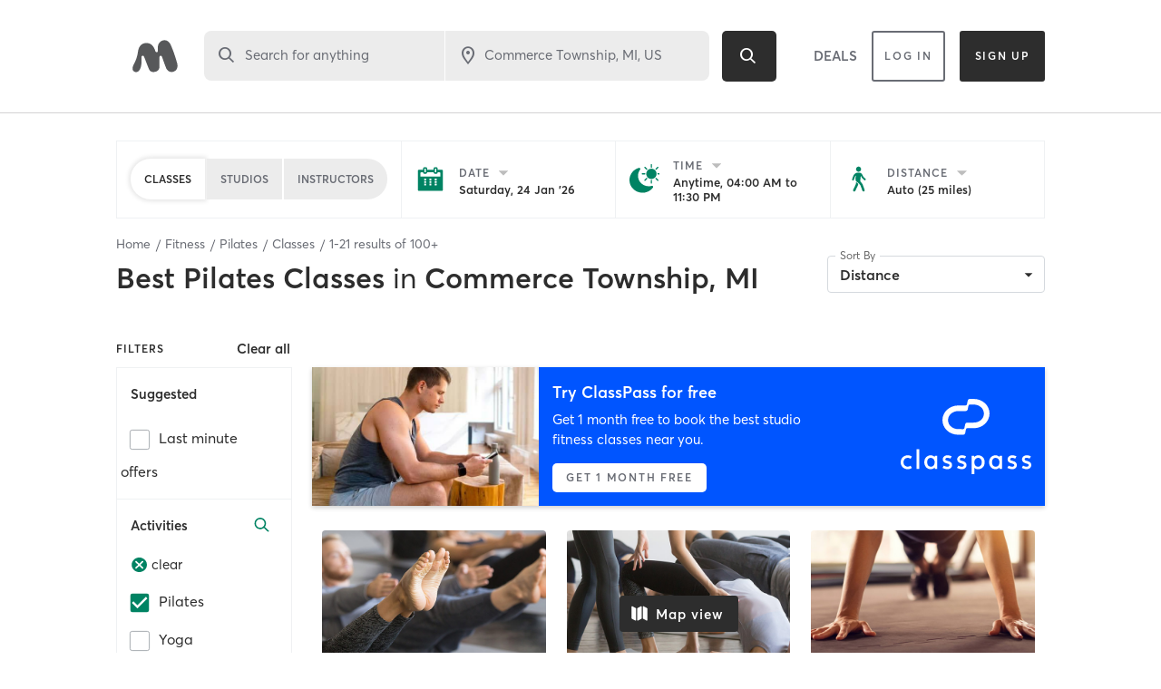

--- FILE ---
content_type: text/html; charset=utf-8
request_url: https://www.google.com/recaptcha/api2/anchor?ar=1&k=6Le95awUAAAAAIXSP9TcpPEng7Y6GdSkt7n46bAR&co=aHR0cHM6Ly93d3cubWluZGJvZHlvbmxpbmUuY29tOjQ0Mw..&hl=en&type=image&v=N67nZn4AqZkNcbeMu4prBgzg&theme=light&size=invisible&badge=bottomright&anchor-ms=20000&execute-ms=30000&cb=qaq9wmbo4i1f
body_size: 49739
content:
<!DOCTYPE HTML><html dir="ltr" lang="en"><head><meta http-equiv="Content-Type" content="text/html; charset=UTF-8">
<meta http-equiv="X-UA-Compatible" content="IE=edge">
<title>reCAPTCHA</title>
<style type="text/css">
/* cyrillic-ext */
@font-face {
  font-family: 'Roboto';
  font-style: normal;
  font-weight: 400;
  font-stretch: 100%;
  src: url(//fonts.gstatic.com/s/roboto/v48/KFO7CnqEu92Fr1ME7kSn66aGLdTylUAMa3GUBHMdazTgWw.woff2) format('woff2');
  unicode-range: U+0460-052F, U+1C80-1C8A, U+20B4, U+2DE0-2DFF, U+A640-A69F, U+FE2E-FE2F;
}
/* cyrillic */
@font-face {
  font-family: 'Roboto';
  font-style: normal;
  font-weight: 400;
  font-stretch: 100%;
  src: url(//fonts.gstatic.com/s/roboto/v48/KFO7CnqEu92Fr1ME7kSn66aGLdTylUAMa3iUBHMdazTgWw.woff2) format('woff2');
  unicode-range: U+0301, U+0400-045F, U+0490-0491, U+04B0-04B1, U+2116;
}
/* greek-ext */
@font-face {
  font-family: 'Roboto';
  font-style: normal;
  font-weight: 400;
  font-stretch: 100%;
  src: url(//fonts.gstatic.com/s/roboto/v48/KFO7CnqEu92Fr1ME7kSn66aGLdTylUAMa3CUBHMdazTgWw.woff2) format('woff2');
  unicode-range: U+1F00-1FFF;
}
/* greek */
@font-face {
  font-family: 'Roboto';
  font-style: normal;
  font-weight: 400;
  font-stretch: 100%;
  src: url(//fonts.gstatic.com/s/roboto/v48/KFO7CnqEu92Fr1ME7kSn66aGLdTylUAMa3-UBHMdazTgWw.woff2) format('woff2');
  unicode-range: U+0370-0377, U+037A-037F, U+0384-038A, U+038C, U+038E-03A1, U+03A3-03FF;
}
/* math */
@font-face {
  font-family: 'Roboto';
  font-style: normal;
  font-weight: 400;
  font-stretch: 100%;
  src: url(//fonts.gstatic.com/s/roboto/v48/KFO7CnqEu92Fr1ME7kSn66aGLdTylUAMawCUBHMdazTgWw.woff2) format('woff2');
  unicode-range: U+0302-0303, U+0305, U+0307-0308, U+0310, U+0312, U+0315, U+031A, U+0326-0327, U+032C, U+032F-0330, U+0332-0333, U+0338, U+033A, U+0346, U+034D, U+0391-03A1, U+03A3-03A9, U+03B1-03C9, U+03D1, U+03D5-03D6, U+03F0-03F1, U+03F4-03F5, U+2016-2017, U+2034-2038, U+203C, U+2040, U+2043, U+2047, U+2050, U+2057, U+205F, U+2070-2071, U+2074-208E, U+2090-209C, U+20D0-20DC, U+20E1, U+20E5-20EF, U+2100-2112, U+2114-2115, U+2117-2121, U+2123-214F, U+2190, U+2192, U+2194-21AE, U+21B0-21E5, U+21F1-21F2, U+21F4-2211, U+2213-2214, U+2216-22FF, U+2308-230B, U+2310, U+2319, U+231C-2321, U+2336-237A, U+237C, U+2395, U+239B-23B7, U+23D0, U+23DC-23E1, U+2474-2475, U+25AF, U+25B3, U+25B7, U+25BD, U+25C1, U+25CA, U+25CC, U+25FB, U+266D-266F, U+27C0-27FF, U+2900-2AFF, U+2B0E-2B11, U+2B30-2B4C, U+2BFE, U+3030, U+FF5B, U+FF5D, U+1D400-1D7FF, U+1EE00-1EEFF;
}
/* symbols */
@font-face {
  font-family: 'Roboto';
  font-style: normal;
  font-weight: 400;
  font-stretch: 100%;
  src: url(//fonts.gstatic.com/s/roboto/v48/KFO7CnqEu92Fr1ME7kSn66aGLdTylUAMaxKUBHMdazTgWw.woff2) format('woff2');
  unicode-range: U+0001-000C, U+000E-001F, U+007F-009F, U+20DD-20E0, U+20E2-20E4, U+2150-218F, U+2190, U+2192, U+2194-2199, U+21AF, U+21E6-21F0, U+21F3, U+2218-2219, U+2299, U+22C4-22C6, U+2300-243F, U+2440-244A, U+2460-24FF, U+25A0-27BF, U+2800-28FF, U+2921-2922, U+2981, U+29BF, U+29EB, U+2B00-2BFF, U+4DC0-4DFF, U+FFF9-FFFB, U+10140-1018E, U+10190-1019C, U+101A0, U+101D0-101FD, U+102E0-102FB, U+10E60-10E7E, U+1D2C0-1D2D3, U+1D2E0-1D37F, U+1F000-1F0FF, U+1F100-1F1AD, U+1F1E6-1F1FF, U+1F30D-1F30F, U+1F315, U+1F31C, U+1F31E, U+1F320-1F32C, U+1F336, U+1F378, U+1F37D, U+1F382, U+1F393-1F39F, U+1F3A7-1F3A8, U+1F3AC-1F3AF, U+1F3C2, U+1F3C4-1F3C6, U+1F3CA-1F3CE, U+1F3D4-1F3E0, U+1F3ED, U+1F3F1-1F3F3, U+1F3F5-1F3F7, U+1F408, U+1F415, U+1F41F, U+1F426, U+1F43F, U+1F441-1F442, U+1F444, U+1F446-1F449, U+1F44C-1F44E, U+1F453, U+1F46A, U+1F47D, U+1F4A3, U+1F4B0, U+1F4B3, U+1F4B9, U+1F4BB, U+1F4BF, U+1F4C8-1F4CB, U+1F4D6, U+1F4DA, U+1F4DF, U+1F4E3-1F4E6, U+1F4EA-1F4ED, U+1F4F7, U+1F4F9-1F4FB, U+1F4FD-1F4FE, U+1F503, U+1F507-1F50B, U+1F50D, U+1F512-1F513, U+1F53E-1F54A, U+1F54F-1F5FA, U+1F610, U+1F650-1F67F, U+1F687, U+1F68D, U+1F691, U+1F694, U+1F698, U+1F6AD, U+1F6B2, U+1F6B9-1F6BA, U+1F6BC, U+1F6C6-1F6CF, U+1F6D3-1F6D7, U+1F6E0-1F6EA, U+1F6F0-1F6F3, U+1F6F7-1F6FC, U+1F700-1F7FF, U+1F800-1F80B, U+1F810-1F847, U+1F850-1F859, U+1F860-1F887, U+1F890-1F8AD, U+1F8B0-1F8BB, U+1F8C0-1F8C1, U+1F900-1F90B, U+1F93B, U+1F946, U+1F984, U+1F996, U+1F9E9, U+1FA00-1FA6F, U+1FA70-1FA7C, U+1FA80-1FA89, U+1FA8F-1FAC6, U+1FACE-1FADC, U+1FADF-1FAE9, U+1FAF0-1FAF8, U+1FB00-1FBFF;
}
/* vietnamese */
@font-face {
  font-family: 'Roboto';
  font-style: normal;
  font-weight: 400;
  font-stretch: 100%;
  src: url(//fonts.gstatic.com/s/roboto/v48/KFO7CnqEu92Fr1ME7kSn66aGLdTylUAMa3OUBHMdazTgWw.woff2) format('woff2');
  unicode-range: U+0102-0103, U+0110-0111, U+0128-0129, U+0168-0169, U+01A0-01A1, U+01AF-01B0, U+0300-0301, U+0303-0304, U+0308-0309, U+0323, U+0329, U+1EA0-1EF9, U+20AB;
}
/* latin-ext */
@font-face {
  font-family: 'Roboto';
  font-style: normal;
  font-weight: 400;
  font-stretch: 100%;
  src: url(//fonts.gstatic.com/s/roboto/v48/KFO7CnqEu92Fr1ME7kSn66aGLdTylUAMa3KUBHMdazTgWw.woff2) format('woff2');
  unicode-range: U+0100-02BA, U+02BD-02C5, U+02C7-02CC, U+02CE-02D7, U+02DD-02FF, U+0304, U+0308, U+0329, U+1D00-1DBF, U+1E00-1E9F, U+1EF2-1EFF, U+2020, U+20A0-20AB, U+20AD-20C0, U+2113, U+2C60-2C7F, U+A720-A7FF;
}
/* latin */
@font-face {
  font-family: 'Roboto';
  font-style: normal;
  font-weight: 400;
  font-stretch: 100%;
  src: url(//fonts.gstatic.com/s/roboto/v48/KFO7CnqEu92Fr1ME7kSn66aGLdTylUAMa3yUBHMdazQ.woff2) format('woff2');
  unicode-range: U+0000-00FF, U+0131, U+0152-0153, U+02BB-02BC, U+02C6, U+02DA, U+02DC, U+0304, U+0308, U+0329, U+2000-206F, U+20AC, U+2122, U+2191, U+2193, U+2212, U+2215, U+FEFF, U+FFFD;
}
/* cyrillic-ext */
@font-face {
  font-family: 'Roboto';
  font-style: normal;
  font-weight: 500;
  font-stretch: 100%;
  src: url(//fonts.gstatic.com/s/roboto/v48/KFO7CnqEu92Fr1ME7kSn66aGLdTylUAMa3GUBHMdazTgWw.woff2) format('woff2');
  unicode-range: U+0460-052F, U+1C80-1C8A, U+20B4, U+2DE0-2DFF, U+A640-A69F, U+FE2E-FE2F;
}
/* cyrillic */
@font-face {
  font-family: 'Roboto';
  font-style: normal;
  font-weight: 500;
  font-stretch: 100%;
  src: url(//fonts.gstatic.com/s/roboto/v48/KFO7CnqEu92Fr1ME7kSn66aGLdTylUAMa3iUBHMdazTgWw.woff2) format('woff2');
  unicode-range: U+0301, U+0400-045F, U+0490-0491, U+04B0-04B1, U+2116;
}
/* greek-ext */
@font-face {
  font-family: 'Roboto';
  font-style: normal;
  font-weight: 500;
  font-stretch: 100%;
  src: url(//fonts.gstatic.com/s/roboto/v48/KFO7CnqEu92Fr1ME7kSn66aGLdTylUAMa3CUBHMdazTgWw.woff2) format('woff2');
  unicode-range: U+1F00-1FFF;
}
/* greek */
@font-face {
  font-family: 'Roboto';
  font-style: normal;
  font-weight: 500;
  font-stretch: 100%;
  src: url(//fonts.gstatic.com/s/roboto/v48/KFO7CnqEu92Fr1ME7kSn66aGLdTylUAMa3-UBHMdazTgWw.woff2) format('woff2');
  unicode-range: U+0370-0377, U+037A-037F, U+0384-038A, U+038C, U+038E-03A1, U+03A3-03FF;
}
/* math */
@font-face {
  font-family: 'Roboto';
  font-style: normal;
  font-weight: 500;
  font-stretch: 100%;
  src: url(//fonts.gstatic.com/s/roboto/v48/KFO7CnqEu92Fr1ME7kSn66aGLdTylUAMawCUBHMdazTgWw.woff2) format('woff2');
  unicode-range: U+0302-0303, U+0305, U+0307-0308, U+0310, U+0312, U+0315, U+031A, U+0326-0327, U+032C, U+032F-0330, U+0332-0333, U+0338, U+033A, U+0346, U+034D, U+0391-03A1, U+03A3-03A9, U+03B1-03C9, U+03D1, U+03D5-03D6, U+03F0-03F1, U+03F4-03F5, U+2016-2017, U+2034-2038, U+203C, U+2040, U+2043, U+2047, U+2050, U+2057, U+205F, U+2070-2071, U+2074-208E, U+2090-209C, U+20D0-20DC, U+20E1, U+20E5-20EF, U+2100-2112, U+2114-2115, U+2117-2121, U+2123-214F, U+2190, U+2192, U+2194-21AE, U+21B0-21E5, U+21F1-21F2, U+21F4-2211, U+2213-2214, U+2216-22FF, U+2308-230B, U+2310, U+2319, U+231C-2321, U+2336-237A, U+237C, U+2395, U+239B-23B7, U+23D0, U+23DC-23E1, U+2474-2475, U+25AF, U+25B3, U+25B7, U+25BD, U+25C1, U+25CA, U+25CC, U+25FB, U+266D-266F, U+27C0-27FF, U+2900-2AFF, U+2B0E-2B11, U+2B30-2B4C, U+2BFE, U+3030, U+FF5B, U+FF5D, U+1D400-1D7FF, U+1EE00-1EEFF;
}
/* symbols */
@font-face {
  font-family: 'Roboto';
  font-style: normal;
  font-weight: 500;
  font-stretch: 100%;
  src: url(//fonts.gstatic.com/s/roboto/v48/KFO7CnqEu92Fr1ME7kSn66aGLdTylUAMaxKUBHMdazTgWw.woff2) format('woff2');
  unicode-range: U+0001-000C, U+000E-001F, U+007F-009F, U+20DD-20E0, U+20E2-20E4, U+2150-218F, U+2190, U+2192, U+2194-2199, U+21AF, U+21E6-21F0, U+21F3, U+2218-2219, U+2299, U+22C4-22C6, U+2300-243F, U+2440-244A, U+2460-24FF, U+25A0-27BF, U+2800-28FF, U+2921-2922, U+2981, U+29BF, U+29EB, U+2B00-2BFF, U+4DC0-4DFF, U+FFF9-FFFB, U+10140-1018E, U+10190-1019C, U+101A0, U+101D0-101FD, U+102E0-102FB, U+10E60-10E7E, U+1D2C0-1D2D3, U+1D2E0-1D37F, U+1F000-1F0FF, U+1F100-1F1AD, U+1F1E6-1F1FF, U+1F30D-1F30F, U+1F315, U+1F31C, U+1F31E, U+1F320-1F32C, U+1F336, U+1F378, U+1F37D, U+1F382, U+1F393-1F39F, U+1F3A7-1F3A8, U+1F3AC-1F3AF, U+1F3C2, U+1F3C4-1F3C6, U+1F3CA-1F3CE, U+1F3D4-1F3E0, U+1F3ED, U+1F3F1-1F3F3, U+1F3F5-1F3F7, U+1F408, U+1F415, U+1F41F, U+1F426, U+1F43F, U+1F441-1F442, U+1F444, U+1F446-1F449, U+1F44C-1F44E, U+1F453, U+1F46A, U+1F47D, U+1F4A3, U+1F4B0, U+1F4B3, U+1F4B9, U+1F4BB, U+1F4BF, U+1F4C8-1F4CB, U+1F4D6, U+1F4DA, U+1F4DF, U+1F4E3-1F4E6, U+1F4EA-1F4ED, U+1F4F7, U+1F4F9-1F4FB, U+1F4FD-1F4FE, U+1F503, U+1F507-1F50B, U+1F50D, U+1F512-1F513, U+1F53E-1F54A, U+1F54F-1F5FA, U+1F610, U+1F650-1F67F, U+1F687, U+1F68D, U+1F691, U+1F694, U+1F698, U+1F6AD, U+1F6B2, U+1F6B9-1F6BA, U+1F6BC, U+1F6C6-1F6CF, U+1F6D3-1F6D7, U+1F6E0-1F6EA, U+1F6F0-1F6F3, U+1F6F7-1F6FC, U+1F700-1F7FF, U+1F800-1F80B, U+1F810-1F847, U+1F850-1F859, U+1F860-1F887, U+1F890-1F8AD, U+1F8B0-1F8BB, U+1F8C0-1F8C1, U+1F900-1F90B, U+1F93B, U+1F946, U+1F984, U+1F996, U+1F9E9, U+1FA00-1FA6F, U+1FA70-1FA7C, U+1FA80-1FA89, U+1FA8F-1FAC6, U+1FACE-1FADC, U+1FADF-1FAE9, U+1FAF0-1FAF8, U+1FB00-1FBFF;
}
/* vietnamese */
@font-face {
  font-family: 'Roboto';
  font-style: normal;
  font-weight: 500;
  font-stretch: 100%;
  src: url(//fonts.gstatic.com/s/roboto/v48/KFO7CnqEu92Fr1ME7kSn66aGLdTylUAMa3OUBHMdazTgWw.woff2) format('woff2');
  unicode-range: U+0102-0103, U+0110-0111, U+0128-0129, U+0168-0169, U+01A0-01A1, U+01AF-01B0, U+0300-0301, U+0303-0304, U+0308-0309, U+0323, U+0329, U+1EA0-1EF9, U+20AB;
}
/* latin-ext */
@font-face {
  font-family: 'Roboto';
  font-style: normal;
  font-weight: 500;
  font-stretch: 100%;
  src: url(//fonts.gstatic.com/s/roboto/v48/KFO7CnqEu92Fr1ME7kSn66aGLdTylUAMa3KUBHMdazTgWw.woff2) format('woff2');
  unicode-range: U+0100-02BA, U+02BD-02C5, U+02C7-02CC, U+02CE-02D7, U+02DD-02FF, U+0304, U+0308, U+0329, U+1D00-1DBF, U+1E00-1E9F, U+1EF2-1EFF, U+2020, U+20A0-20AB, U+20AD-20C0, U+2113, U+2C60-2C7F, U+A720-A7FF;
}
/* latin */
@font-face {
  font-family: 'Roboto';
  font-style: normal;
  font-weight: 500;
  font-stretch: 100%;
  src: url(//fonts.gstatic.com/s/roboto/v48/KFO7CnqEu92Fr1ME7kSn66aGLdTylUAMa3yUBHMdazQ.woff2) format('woff2');
  unicode-range: U+0000-00FF, U+0131, U+0152-0153, U+02BB-02BC, U+02C6, U+02DA, U+02DC, U+0304, U+0308, U+0329, U+2000-206F, U+20AC, U+2122, U+2191, U+2193, U+2212, U+2215, U+FEFF, U+FFFD;
}
/* cyrillic-ext */
@font-face {
  font-family: 'Roboto';
  font-style: normal;
  font-weight: 900;
  font-stretch: 100%;
  src: url(//fonts.gstatic.com/s/roboto/v48/KFO7CnqEu92Fr1ME7kSn66aGLdTylUAMa3GUBHMdazTgWw.woff2) format('woff2');
  unicode-range: U+0460-052F, U+1C80-1C8A, U+20B4, U+2DE0-2DFF, U+A640-A69F, U+FE2E-FE2F;
}
/* cyrillic */
@font-face {
  font-family: 'Roboto';
  font-style: normal;
  font-weight: 900;
  font-stretch: 100%;
  src: url(//fonts.gstatic.com/s/roboto/v48/KFO7CnqEu92Fr1ME7kSn66aGLdTylUAMa3iUBHMdazTgWw.woff2) format('woff2');
  unicode-range: U+0301, U+0400-045F, U+0490-0491, U+04B0-04B1, U+2116;
}
/* greek-ext */
@font-face {
  font-family: 'Roboto';
  font-style: normal;
  font-weight: 900;
  font-stretch: 100%;
  src: url(//fonts.gstatic.com/s/roboto/v48/KFO7CnqEu92Fr1ME7kSn66aGLdTylUAMa3CUBHMdazTgWw.woff2) format('woff2');
  unicode-range: U+1F00-1FFF;
}
/* greek */
@font-face {
  font-family: 'Roboto';
  font-style: normal;
  font-weight: 900;
  font-stretch: 100%;
  src: url(//fonts.gstatic.com/s/roboto/v48/KFO7CnqEu92Fr1ME7kSn66aGLdTylUAMa3-UBHMdazTgWw.woff2) format('woff2');
  unicode-range: U+0370-0377, U+037A-037F, U+0384-038A, U+038C, U+038E-03A1, U+03A3-03FF;
}
/* math */
@font-face {
  font-family: 'Roboto';
  font-style: normal;
  font-weight: 900;
  font-stretch: 100%;
  src: url(//fonts.gstatic.com/s/roboto/v48/KFO7CnqEu92Fr1ME7kSn66aGLdTylUAMawCUBHMdazTgWw.woff2) format('woff2');
  unicode-range: U+0302-0303, U+0305, U+0307-0308, U+0310, U+0312, U+0315, U+031A, U+0326-0327, U+032C, U+032F-0330, U+0332-0333, U+0338, U+033A, U+0346, U+034D, U+0391-03A1, U+03A3-03A9, U+03B1-03C9, U+03D1, U+03D5-03D6, U+03F0-03F1, U+03F4-03F5, U+2016-2017, U+2034-2038, U+203C, U+2040, U+2043, U+2047, U+2050, U+2057, U+205F, U+2070-2071, U+2074-208E, U+2090-209C, U+20D0-20DC, U+20E1, U+20E5-20EF, U+2100-2112, U+2114-2115, U+2117-2121, U+2123-214F, U+2190, U+2192, U+2194-21AE, U+21B0-21E5, U+21F1-21F2, U+21F4-2211, U+2213-2214, U+2216-22FF, U+2308-230B, U+2310, U+2319, U+231C-2321, U+2336-237A, U+237C, U+2395, U+239B-23B7, U+23D0, U+23DC-23E1, U+2474-2475, U+25AF, U+25B3, U+25B7, U+25BD, U+25C1, U+25CA, U+25CC, U+25FB, U+266D-266F, U+27C0-27FF, U+2900-2AFF, U+2B0E-2B11, U+2B30-2B4C, U+2BFE, U+3030, U+FF5B, U+FF5D, U+1D400-1D7FF, U+1EE00-1EEFF;
}
/* symbols */
@font-face {
  font-family: 'Roboto';
  font-style: normal;
  font-weight: 900;
  font-stretch: 100%;
  src: url(//fonts.gstatic.com/s/roboto/v48/KFO7CnqEu92Fr1ME7kSn66aGLdTylUAMaxKUBHMdazTgWw.woff2) format('woff2');
  unicode-range: U+0001-000C, U+000E-001F, U+007F-009F, U+20DD-20E0, U+20E2-20E4, U+2150-218F, U+2190, U+2192, U+2194-2199, U+21AF, U+21E6-21F0, U+21F3, U+2218-2219, U+2299, U+22C4-22C6, U+2300-243F, U+2440-244A, U+2460-24FF, U+25A0-27BF, U+2800-28FF, U+2921-2922, U+2981, U+29BF, U+29EB, U+2B00-2BFF, U+4DC0-4DFF, U+FFF9-FFFB, U+10140-1018E, U+10190-1019C, U+101A0, U+101D0-101FD, U+102E0-102FB, U+10E60-10E7E, U+1D2C0-1D2D3, U+1D2E0-1D37F, U+1F000-1F0FF, U+1F100-1F1AD, U+1F1E6-1F1FF, U+1F30D-1F30F, U+1F315, U+1F31C, U+1F31E, U+1F320-1F32C, U+1F336, U+1F378, U+1F37D, U+1F382, U+1F393-1F39F, U+1F3A7-1F3A8, U+1F3AC-1F3AF, U+1F3C2, U+1F3C4-1F3C6, U+1F3CA-1F3CE, U+1F3D4-1F3E0, U+1F3ED, U+1F3F1-1F3F3, U+1F3F5-1F3F7, U+1F408, U+1F415, U+1F41F, U+1F426, U+1F43F, U+1F441-1F442, U+1F444, U+1F446-1F449, U+1F44C-1F44E, U+1F453, U+1F46A, U+1F47D, U+1F4A3, U+1F4B0, U+1F4B3, U+1F4B9, U+1F4BB, U+1F4BF, U+1F4C8-1F4CB, U+1F4D6, U+1F4DA, U+1F4DF, U+1F4E3-1F4E6, U+1F4EA-1F4ED, U+1F4F7, U+1F4F9-1F4FB, U+1F4FD-1F4FE, U+1F503, U+1F507-1F50B, U+1F50D, U+1F512-1F513, U+1F53E-1F54A, U+1F54F-1F5FA, U+1F610, U+1F650-1F67F, U+1F687, U+1F68D, U+1F691, U+1F694, U+1F698, U+1F6AD, U+1F6B2, U+1F6B9-1F6BA, U+1F6BC, U+1F6C6-1F6CF, U+1F6D3-1F6D7, U+1F6E0-1F6EA, U+1F6F0-1F6F3, U+1F6F7-1F6FC, U+1F700-1F7FF, U+1F800-1F80B, U+1F810-1F847, U+1F850-1F859, U+1F860-1F887, U+1F890-1F8AD, U+1F8B0-1F8BB, U+1F8C0-1F8C1, U+1F900-1F90B, U+1F93B, U+1F946, U+1F984, U+1F996, U+1F9E9, U+1FA00-1FA6F, U+1FA70-1FA7C, U+1FA80-1FA89, U+1FA8F-1FAC6, U+1FACE-1FADC, U+1FADF-1FAE9, U+1FAF0-1FAF8, U+1FB00-1FBFF;
}
/* vietnamese */
@font-face {
  font-family: 'Roboto';
  font-style: normal;
  font-weight: 900;
  font-stretch: 100%;
  src: url(//fonts.gstatic.com/s/roboto/v48/KFO7CnqEu92Fr1ME7kSn66aGLdTylUAMa3OUBHMdazTgWw.woff2) format('woff2');
  unicode-range: U+0102-0103, U+0110-0111, U+0128-0129, U+0168-0169, U+01A0-01A1, U+01AF-01B0, U+0300-0301, U+0303-0304, U+0308-0309, U+0323, U+0329, U+1EA0-1EF9, U+20AB;
}
/* latin-ext */
@font-face {
  font-family: 'Roboto';
  font-style: normal;
  font-weight: 900;
  font-stretch: 100%;
  src: url(//fonts.gstatic.com/s/roboto/v48/KFO7CnqEu92Fr1ME7kSn66aGLdTylUAMa3KUBHMdazTgWw.woff2) format('woff2');
  unicode-range: U+0100-02BA, U+02BD-02C5, U+02C7-02CC, U+02CE-02D7, U+02DD-02FF, U+0304, U+0308, U+0329, U+1D00-1DBF, U+1E00-1E9F, U+1EF2-1EFF, U+2020, U+20A0-20AB, U+20AD-20C0, U+2113, U+2C60-2C7F, U+A720-A7FF;
}
/* latin */
@font-face {
  font-family: 'Roboto';
  font-style: normal;
  font-weight: 900;
  font-stretch: 100%;
  src: url(//fonts.gstatic.com/s/roboto/v48/KFO7CnqEu92Fr1ME7kSn66aGLdTylUAMa3yUBHMdazQ.woff2) format('woff2');
  unicode-range: U+0000-00FF, U+0131, U+0152-0153, U+02BB-02BC, U+02C6, U+02DA, U+02DC, U+0304, U+0308, U+0329, U+2000-206F, U+20AC, U+2122, U+2191, U+2193, U+2212, U+2215, U+FEFF, U+FFFD;
}

</style>
<link rel="stylesheet" type="text/css" href="https://www.gstatic.com/recaptcha/releases/N67nZn4AqZkNcbeMu4prBgzg/styles__ltr.css">
<script nonce="2ya0QfNEH1M_xJ9OCSHQsw" type="text/javascript">window['__recaptcha_api'] = 'https://www.google.com/recaptcha/api2/';</script>
<script type="text/javascript" src="https://www.gstatic.com/recaptcha/releases/N67nZn4AqZkNcbeMu4prBgzg/recaptcha__en.js" nonce="2ya0QfNEH1M_xJ9OCSHQsw">
      
    </script></head>
<body><div id="rc-anchor-alert" class="rc-anchor-alert"></div>
<input type="hidden" id="recaptcha-token" value="[base64]">
<script type="text/javascript" nonce="2ya0QfNEH1M_xJ9OCSHQsw">
      recaptcha.anchor.Main.init("[\x22ainput\x22,[\x22bgdata\x22,\x22\x22,\[base64]/[base64]/[base64]/[base64]/[base64]/UltsKytdPUU6KEU8MjA0OD9SW2wrK109RT4+NnwxOTI6KChFJjY0NTEyKT09NTUyOTYmJk0rMTxjLmxlbmd0aCYmKGMuY2hhckNvZGVBdChNKzEpJjY0NTEyKT09NTYzMjA/[base64]/[base64]/[base64]/[base64]/[base64]/[base64]/[base64]\x22,\[base64]\\u003d\x22,\x22b04sasKhwqrDiXHDiwQxw4nCun/Dg8OnSsKZwrN5wonDjcKBwrocwo7CisKyw7R0w4hmwqvDhsOAw4/CrgbDhxrCusOCbTTCncKpFMOgworCvEjDgcK1w6ZNf8Kow4UJA8OLZcK7woYwPcKQw6PDt8OKRDjCklvDoVYSwpEQW1hgNRTDvUfCo8O4PxtRw4EfwoNrw7vDrcKqw4kKJcKGw6p5woYZwqnCsSHDpW3CvMKKw5HDr1/Ci8OUwo7CqwvCmMOzR8K1Cx7ClQfCn0fDpMO3KkRLwqvDt8Oqw6Z9RhNOwoXDn2fDkMKNUSTCtMO4w4TCpsKUwoXCgMK7wrsvwo/CvEvCpjPCvVDDk8KwKBrDqMKJGsO+f8OEC1lYw7bCjU3DkycRw4zCtsOowoVfAMKIPyBUOMKsw5UWwpPChsOZEMKzYRpfwpvDq23Dj1QoJADDqMOYwp5uw55Mwr/CpV3CqcOpacOMwr4oCcOTHMKkw5jDq3EzNcO3U0zCrh/DtT8TUsOyw6bDvWEyeMKjwrFQJsO/eAjCsMKgFsK3QMOfBTjCrsOzFcO8FUckeGTDoMKSP8KWwq5nE2ZQw5sdVsKtw7HDtcOmEMKTwrZTSkHDskbCo29NJsKaL8ONw4XDiA/DtsKEK8OeGHfCmcONGU0qXCDCihLClMOww6XDlhLDh0xcw4JqcSEjElBITcKrwqHDiyvCkjXDj8OIw7c4wothwo4OWcKPccOmw5VbHTE2WE7DtGUxfsOawoFnwq/Co8ObVMKNwovCosOlwpPCnMOMGsKZwqRceMOZwo3CqMO+wqDDusOAw7UmB8K/cMOUw4TDtsKRw4lPwp/[base64]/CgMKFEBvCq3DDj8OBGGHCosKuajjCjsOyd3wiw4/CuEHDhcOOWMKlaw/CtMKyw4vDrsKVwo/DukQVe1JCTcKKLElZwrZJYsOIwqFxN3hBw7/CuREyDSB5w4vDkMOvFsODw7tWw5N9w6UhwrLDu2B5KTxvOjtREHfCqcOeRTMCBGjDvGDDrgvDnsObBXdQNGwpe8KXwo3DgkZdCw4sw4LCncOwIsO5w4QgcsOrA0gNN3bCosK+BD3CoSdpdcK2w6fCk8KdAMKeCcOxPx3DosOiwonDhDHDjmR9RMKEwo/DrcOfw4Ntw5gOw6DCulHDmAhZGsOCwqfCqcKWIDJFaMK+w6xDwrTDtHbCi8K5QEwSw4oywpNiU8KObigMb8OsacO/w7PCkR10wr1qwpnDn2o8woI/w63Dq8KzZ8KBw5bDgDVsw5pLKT4Gw7vDucK3w5LDlMKDU3bDizzCuMKpXS0JGn7Dj8KxDMO/TzhCAigMCnPDnMObMGwML39eworDoA7DhsKNw7htw67CpXYMwoATwoFvRnfDmcOXO8OCwpfCsMK6W8OLfcOIbTBIMRFVOCgIwr7CnVDCvXMBHT/DnMKNMX3Dg8KFM0vDkCosZMKgZC7CnsKqworDv2YhJ8KqWcOGwqsuwoPCksOvWzkQwpbCmcONwqw2O3zCvMKGw6hhw7PCmsO/LsOGeDtWwqzCosKWw41DwrDCgXnDsD4vUcKMwoQxBlI7PsKNdcOVwpbDh8Kxw5XDksKFw5hCwqPCh8OTNsO6KsOkQhLCmsOfwqcewrQWwosTbyjClQzCgHtbPsOEOVjDpMKvOsKJYnzCtsOrJMOLYFHDm8OkXi7DlCDDocK/CsKXZgfDrMKuUlsOXFhXZ8OlEg8vw6J8dcKEw4p0wo3Cll44wpvCssKiw6bDssKUOcKIXDU8PwQkcB/CosOYDXNgOsOqXXLClsK+w4TCs1Idw6nCvMO1Ri9bw6MdGcK5ZcK3ax/CoMKywo4dD13DrMOpKMKww7hgwrTCgTDDpjjDrAkMw6YRwqrCj8O6wq8XLCrDs8OCwo3CpC92w6rDgMOPAsKEw5DDiRPDjMOgwq3Co8KkwqnDoMOewrbCl3rDnMOsw7hTaCYTwrPChMOPw6DDsTsnJxHCjWcGacOjKMOCw7DDmsKvwrFzwodMEcO0RC3CiA/CsELCo8KnY8Ouw5lHMcO7BsOGwp7CtMKgMsOPWsKOw5TDuUA6IMKFbz7ClGPDv2bDuXozw48hKU3Cu8Ksw5TDucKVDMOQB8Kka8KDPcKjEkQEw44fQxEFw53CocKSNgHDncO5VcO3wpp1wqIvA8KKwq/[base64]/[base64]/[base64]/[base64]/Ci8OqUzzDv8OFV240wppdwoAnwpbCiwnDqMO/[base64]/ChcOiw7J/woHDgMOlw4nDlHgpwrcGw6HDowbCmEnDgn7Cim7ClMOww5HDo8OSWVJnwrMpwoPCk0jCkMKEw6/Dkl94fVrDrsOAanJTJsKOOFg2wqrCuCTCq8K3SSjCvcKzdsOyw47CjcK4w6nDlMK/wrHCr0FMwr05LsKpw4orwrlQwqrChy3DjsO1WybCoMOvdHPDgsOEeE1/D8OQUsKWwojCrsOFwqvDnEw4f0rCv8KAwrF6w4jDi0XCpMKDw5TDucO9wp5nw5PDiMKvbSHDvC1YDR/DpAF/w5obFn/DpBPCgcK6a3vDlMKxwog/ARtGCcO8McKVw4/DscKpwqzDvG0+TgjCoMOkOMKnwqJFY3DCqcKYwqnDhTMadjzDnsOPfMKpwrDCj3Idwo8cw53CnMKwdcKvw4rDmE3DiiYFwqDCm01nwpDChsKBwrvChsOudMO2wpLCmRXClETCmDB5w4LDkCnCnsKUGCVYQMO4w4fDpSNmGT7DmsOuIcK7wq/DhArDucOJNMOiLUlnYcOXX8OTYgkWG8OhI8KQwoPCjsKJwqHDpxBgw4AEw7nCiMOyDsKpecK8C8OOB8OsVcKfw5PDmz7CrjbCsStFKMKNw4TChMOJwqTDucOiZ8ODwobDin0QAA/[base64]/[base64]/CxrCm8OVQl3Cl8ODwqXDv8Kyw5IobsKud8OlUcO7fGkHw5czTirCosKNw6Mow5oeQVRJwqDDsSLDgcODw4hbwq52b8OJEsKjwp9uw50rwqbDskrDlcK/NR5kwpLDkRfCh07Cvm7Dn17DkhvCvMOFwo1ycMORfSZFOcKscsKSOhJ5JArCoQbDhMO/w5jCugNUwpIKVyMtw4kSwrhXwq7Cgj3CmFddwoMtTXLDhMKuw4bChsKjAFVcUMKTN1Efwq9eR8KRZcOzXsOiwpBNw4PClcKtwotdw71TZcKPwozCnEHDqApIw7/CnMOAGcOmwrhIIW/[base64]/ZhfClR0kwql1VzIfwpXDsw7Ct1RxEFIAw4nDuh19wp5bwqJQw7BEA8K2w6DDrmPCrsO9w5/DssOLw5VwPMOXwpsDw5ICw5wLUcOwA8OUwr/[base64]/fyjCiEXDhAvDqEzDjwg9eTweasKaIDLCh2HCrHLDv8KWwoXDk8OYMMKDwpgdMsOgHMKKwpfDgEzDlxAFGsKiwqM8LCdNXk4fOcOhYk7CsMOWw5Y5w54Iwr1PIHDDoALCicO7w7DCn19Uw6HClVJ3w6nDjxnDrygrMh/DusKAw7bClcKYw7F5w7/DuzjCpcOLw5jCv0PCkjvCscK2DDV3RcOswpZZw7jDp31+wo5nwptGbsOPw5QfEgXCv8K0w7B+wo1BOMOHGcKVwpluwpQcw5BewrbCkRLDq8KRT2rDtipWw6LDh8OOw7N4KxjDpcKsw55fwq5Zaz/CvEx6w4fClm9fwpA8w5vCjiDDqsKsIRkIwp0BwokFb8Ohw5Rqw7bDocKdDRMrR0UBdhEOFG7Dr8OUPmRRw4rDjcO1wpLDjcO3wotqw6PCj8OKw7bDtcObN0t/[base64]/[base64]/Cv8K8wrbDihVDw57DgsKFwp7Do8OEBMKIJ2QOJsK1wrl4HAbCkHPCqnHDu8OKIlsEwrdJXx5nRcKfworCqcOqZE7Ci3NzRSRfNW/DhEs+MzvDlEjDnTxCN0zCm8Odwp7DtMKqw53CrVIWw7LCi8K0wpksM8KrQcKaw6Acw5Jcw6HDr8OTwoB2N1pBacK+fBs5w6BZwp9ZYAB0TR/Cum7Ch8K6wrpFFi4fwr3ChMOqw50Ow5DCmMOYwoEwXMOSA1DCkwpFdlfDhmzDmsOZwrhLwp50JQ9FwoDCkwZLSldXTMOMw4jCizrDncOUHMOZJEUueXLDm03CosOswqbCpW7CoMKZL8KDw7sCw47DssOYw5JfS8O4AsO7wrTCvDBqFhjDmH7CgX/Dg8KKJsOxLSI0w59wfw7Cq8KFAsKvw6ctw7k9w7Yewp/Do8KIwpDDnX06H0rDoMOsw4PDgsOXwqjDii99wpBWw4TCq3jCmsKDQsK/wp/DmcK5XsOoDWYzD8Oswr/[base64]/[base64]/[base64]/[base64]/CuHg+woAyO2V0dMOhQsOww57DsToKBcOZKEYLF15xTCwRw5rCjMKJw5tow6dzZjs8R8KLw4k2w6o4wp/DpCJjw7rDtGUbwoPDhwZ3KScOWjx6bBZAw50Jd8K2HMK0JUvCv1fDgMKEwqwOXDbCh1xtw6jDucOQwpzDk8ORw5nDu8Ojwqgiw7/CmWvChsK0UMKYwrJPw7kCw60LK8KEeE/CoE9Hw7jCh8K7bkHCvDB6wpI3GcO3w4fDiG3ChcKiYlnDhsKQXyPDiMKwMlbConnDhT0uT8KEwr98w43DknPCj8Kbw7zCp8OaRcOuw6hzwoXDqMKXwoBQw77DtcOwV8Odw6AodcOafThWw7XCusKJwoEpT0vDgmrDtHFHQnxZw7HCrcK/wpnCvsKuCMOTw7nCjBMLLsKTw6piwp7CvcOpFivCosOUw7bCoxFZwrTCvnRsw5woJ8K7w4QaB8OBbcKWB8O6GcOgw73DoCLCtcOVcm81MkbDgMOzQsKWCGA1RRUTw4xVwrFZdMOawp5iagwhJcO5acOtw5nDmwPCq8OLwpDCnT/[base64]/CpMKPBTXDoMO1w4QDMcOeXmJfw4pIKsOYbjA/VEUBwrE7ARtYScOVa8K2R8Ojwq/DusOsw6RIwpgrU8OJwo1kbngMwoDDsFU7GcOPVmkgwp/[base64]/ChVLDm8KcwppCZCzDo8K+ezAnwpnDgsKVwoLDnksSdcKmw7cNw6gCYMOAOsKPGsK/[base64]/Dk8Oja8OXPjd/VEPDpUzDksKRCiFwRzBQEVLCqDVxYVIUwobCqMKNOsKzJQsWwr7Dh3nDmVTCisOnw6/CtC8raMK1w68JTsKLGw3ChknDsMKBwrtNwq7DqWrCv8KoRFRewqPDiMO+UsOIGcOmw4PDqEzCtWVxUFnDvsOEwrvDosKYPXrDkcK7wo7Co1lDYUjDqcOBJsK+IWLDtsOXG8KSJ1/Dj8KcIsKtZQHDq8KRNsKZw5Bww6gcwp7CmcOxP8KQw5Y6w4lcSRLCrcOfP8KQw7PChcOYwph7w4LCjsOgfX0ZwoLDp8O5woxdw7HDlMKxw4UTwqzDr3jDoFNzNAV3wogcwr/Ct17CrRjDg09ha2smQsOIOMO0wrHChx/CrVDCs8O+TgYCesKLXXM8w4gKUlxawrBlwrfCp8KEw5jDqMOaUyx1w5LCl8OkwrNnEsK/NzfCh8OBw7oywqQEYhLDssO5HTx2biXDljTDilsKwoULwpgAYMOywo1/[base64]/wqdFKikXwpzDmsOnwrHCkjgzS0EpMSnCj8KGwqjCqsOewoRXw4QHw6/[base64]/GsOfIGTCmiHDmMKYwr/DtGM3Vlwgwo8Cwos0w7jDrFvCp8K+wpPDg14mUQdVwrtcCQUeWTfDmsO7McKvJ2dGMhzDjsKqFlfCoMKRWmbDisO+I8KzwqMuwqdAdjfCosKQwpfCsMOIw6nDjsOLw4DCvsOEwqrCtMOKSsOIVkrDqF/Cl8OCZcOSwqsleQRNUwHDpgkwVETCjxUCwrU4b3BvK8KfwrnDgMO+wpbCh1LDtWDCpFVwTsOtUsK+wpt8O3rDlF9fwptHwprCmmRMwp/CrnPDoUI8GhDDqxPCjDBWw7hyPsKrEcORJQHDnsKUw4PCncKPw7rDqsOsI8OoVMKCwrg9wqPDncK0wqQlwpLDlMKEBlfCozgxwq/DrVPCuXXDk8K5wo0vwqvCsmzDjgVEMMOlw7bChcKOBwHCnsO6wqgew47CuGzCrMOyScOewpPDtsKZwp0pPMOKLcOXw7rDlAPCqcOhwrrCp0/Dhmk6fsO9QcKVWsKxw54fwqzDvgooF8OowpnDulk8SsOJwovDq8KCHcKTw5nChsOnw6JxQltNwokFJMK5w4TDlDMbwpnDt3vCmDLDucKQw4M9ZcKcw4FXNDVnw4PDtl1hU2ENQcOUA8O/[base64]/EVjCk8OPeMK2QHEiScOAGX8Nw7Fuw6PCj8KGETzCilx/w4nDlMKXwqMpwr/[base64]/[base64]/CucOBwpJPQ8KTw4HDuVjDkRYmwpdww6R/wq7Cu3tpw4HDnybDssO5XHMsMGEyw7rCgW5pw5BZFg0sUgNfwq1jw5PCgB/[base64]/CmsOOw6pJMGZUfjjDocO8ND3Ci8KIw7XCiMKVw7IgLMKSWSJZVx/DvMKIwqxpDSDDo8KYwrEDYFlcwrkIOHzDjxHChkE+w5TDgGDDo8KwFMKhwo41w5snA2A4QzBhw6TDsAtUw4TCuBnCojRJSynCv8K2YRDCtsOwG8OOwpojw57ClElIwrYnw5xuw5TCk8OAXUHCisO/w7DDmBDDhcOZw47DlsKKUsKOw6XDgGAqKMOow7x+PGIew5nCmBnCqXQlUUXDl0vCuEgDO8KaHkI6woswwqhVwofCuUTDpxDCkMOTO3lPcsOUVjPDr38jFUsWwq/DmcOqJTVIVMKBa8KIw5gbw4LDr8OBw5xuMy8vDX9dNcOyScKdVcKYBzLDt3jDjmvCrXdRHD8Dw6FkFlTDtU06AsKgwoUrWMKCw6RJwoVqw7bCtMKXwr/DhX7DqxbCrRJfwrBqwqfDjcO9w5PCmB8jw77DqgrCuMObw7Vgw7jCk3TCmShLfWoMGyPCo8Knw6lIw6PDvVHCosOgwoBHwpHDlMKYZsOFE8OSSmfCsQx/w6HCpcKiw5LDjcOYAsKqLT0jw7RYJUDClMOewr1Gw6rDvlvDhGnCp8O3cMOCw7Uhw5oLXkbCqxzDnDdrLEDCiF/[base64]/wrLCgWnDkB3Cm8Orw7vDhH7DjHM2Ik0Vw6s6KMOtO8KNw6ZTw6IQwobDlMObw7sbw67DkUk9w589ecKEEBjDjTxew45Mwoh2YV3DhCk4wrI/P8OSw48pG8OFwoUPw4MIZ8KgQS0SeMOBR8K/YgJ3w7chZ2bDhsOSCsKtw4fCiwLDoD/CucOFw5HCm21tZsK5w5LCqcOPXcOzwq56wpjCqMOwR8KeaMOZw7PCkcOVBFZbwoAZJMKFMcKsw7HDvsOiOGVsDsKqMsOCw6Mow6nDkcOadcO/[base64]/DlsOgPMKmw70WI8K4AxPDgsKVw5/DkmfDiXvDrDsLwqfClxjDlcOJYcKLCDd4LErCt8KDwr1fw7Vhw5p1w5PDvMKJecKtacOfwpB9cD5BW8OnEmk3wqg1AU4Gw5sIwqJxbjY/DxhzwrnDozzDv3DCuMOawpA0wprCnxLDtMK+FiDDnB1hwprCnWZ8bR/CmDxFw5XCpUR4w5PDpsOBw4PDkFzCkgjCqCNsRyAuw5vCgWgHw4TCucONwpzDqnEnwrpDP1XClHlkwrrDtsOwDDDCk8K/YjHDnBPCqsOuwqfDosOqw7fCpsONCG3CiMKOCis2fsK7wqvDmjU/TWsoN8KIAsKKNn/Ck1nCgcOQYX/[base64]/Dow1PIkYjIXMkw7BZw4TCl1HCnsOxcFt1CA/CicOpw5w4w6AFSV/CmcKuwpXDp8Odwq7DmTLDncKOwrA7wqPCu8O1w6xQUj3DhMOSMcKBE8KIEsKwMcOrXcK7Xj1bWyrChmjCpsOPcTnCrMKdw6rChMK2w6nCuRPCgwkbw6fCv14qXzbDt3wgw4/CgkXDlTYoVSTDqxlZJcK0wrg5C3LCicKmN8OwwrrCpMKgwq3CnsOzwqdbwqV3wpLCuQkDNWYwCMK/wpZ+w5Vuwo8Dw6rCrcOFAsOZeMKScmoxSykWw6tcCcO0UcOOFsOxwoYJwoIvw5vCij5tV8OGw5rDjsOdwqomwpvDpVLDtsO4G8K2ElRrenrDq8Kxw77DlcOew5jDsCDDvzMgwrUTBMK4wpLDimnCscK/OcOaQRbDr8KBZQEiw6TCrcK8ck7ClTcAwq7DtU8NcHNwJh1gwpRsYW1Vw7TCnBJJdHjDmXnCrcOhwoFNw7rDk8OyNMOZwplPwqjCgRAqwq/DrEXCiyFDw4lew7VkTcKERMOydcKdwo9mw7jCqnYqwrPDpTh9w6Ylw71pO8OOw64qEsKjC8OBwrFNMsKYC2bChS/CkcOAw7AWAMOhwqzCm2bDkMKzWMOSGsK5woYLDRlTwplgwpLDtcOnwpN2w61sEE8uIB7CjsKXYsKlw4fClcKsw5l5wrkPLMK7Bn7CsMKdw6XCsMOcwoRBMsOYfwrClsOtwrvDonhwE8K1AAjDkFLClcOye2Ubw75mNsO0wovCoEZ7S15lwpDDlCXDjcKPw7PCkw/CncOLBDDDtWYUw4Zcw5TCs2jDrMOBwqTChcKNLGg/EMOqfnIyw5DDk8OcZS8Hw54ZwpbCgcKiOFA5GsOgwoMtHMKZFgcnw6PDi8OlwpQwVMOFfcKBw78kw7AHPsO7w782w5vCusKkFETCnsKfw4R4wqhDw4nCvMKYKUgBM8OpBMKlNXvDpj/Du8KRwoYmwolPwrLCgHIkQmnChcKcwqbDtMKcw5rCrAIUPUUMw60Vw7DCoW1QCXHCiXHDuMOkw6jDuxzCvMO2K07CksKHRTXDhcObwpkJZMO3w4vCkh3Dp8OHb8KIIcKMworDlFrCksKKH8OYw4LDkQV/w4hNfsO8wq3Dn0gPw4E8woDCqkLDoD4kw5zCjkHDsysgNcKGGD3Cpll5FsODM3YjIMKuTcKCRCfDlQPDlcO/GltUw5liwr0XNcKXw4XCj8KjYlHCgMKIw6ovw5cBwoR/Hz7DtsO9wqw/wrTDrQPCgR7Co8OvEcKNYwZGdRxSw5rDvT0Xw63DusKEwojDgz1JJWPDp8OlQcKmwqBZR0otUsKeLMOiXSFhTV7DhcOVU0NWwopOwpc0O8ORwo/DrMOhEcKrwpguEMKZwqTCs0/CrU1tAw8LcsKtwqhIw5hvOgw+w5vCuE/CvsOAccOkRRPDjcKjw6swwpQhcMODcnTDg3/CrMOZw5VwRcKrVWgRw5PCgMOXw59Pw57DkcK/E8ODNBB2wrR8fGgCwrRbwoLCvD3DjDPCm8KUworDvMK6Um/CnsKEbTwXwr3CvWUUwr5gHR1mw7XDtsOxw4bDq8KlVMKYwrjCpcOpfsO8DsKzPcO3w6kAR8OjasOMVcOzE3jCqHbCljXDpMOXPgDCm8K/YXLDusO7D8KFVsKUHMKlwpPDgzDCu8OVwooXMsKNdcOGRnIMYsK4w4zCuMKnwqM9wqjDnwLCssKbFijDmcKHWVxDwonDhcKfw74qwofDmBrCk8OJw4dgwqPCr8KEH8KYw5EZWkgPI1/Dq8KHPsKOwp7CkHfDq8KKwozCocKTwq/DkjcKMCXCji7CnGgbPhYcw7ELbcK1L3tsw4LCnjfDonHCv8KZGcOtwromWMKCwr7DunjCuDMuwqfDvsKnRXAOwrDCiUt3J8K5C3jCncOYPcOKwrY2wooKwoICw4HDsh/[base64]/w6JHwq/[base64]/[base64]/[base64]/Coxs6w6ZFXMKQw7vDhcOMGngCw4nDkUTCmcOpA0nDtMOlwqPDsMOjw7TDmjrDn8OHw53CkUFdAA4NFiZBUsOwMxYBNhwgLVPDojfDnBltw4XDvFIxBMOPwoMswr7ClkbDiFDDlsO7wrFTGEsyaMOFSlzCpsO+AA/Du8OYw5Fpwo4AR8OTw4Q8T8OUWQ1xesOkwrDDmhZGw5/CqxnDvW3Cm2/DpMOEwpNgw4zCkljDqBBbw7gpwr7Dj8OIwpIjVX7Dl8KCdRtwYH9VwrhTMW3Co8K8WcKCNVxOwohqwolvPsOLbsOVw4DCksOcw6DDpxAtXsKVAknClHhPEgoawqhnY28wf8K5H0B/aXZPVmN1VCYcGcO5MlpHw7zDmg/[base64]/DhjnDpyBZchvDqAAoAsKdwpbDh8Oge2nCml8owrgtw5YRwrTCgA4UeCnDosOBwqoDwrjDs8KJw5p9UX45wo/Dn8OPwrvDtMKWwoAdRsONw73Dv8K0ZcOXAsOsLB17DcOKw5TCji0Mwp3Dk10vw6tOw4LDsRdKasKJKMK/bcOufsO/w7UHD8OcPgjDk8OfacKfwow/LR/[base64]/Dm1nDtnXCl0/Cg0vDnMODw5kzwpxpw5Qydz/Cj07DvxvDgsKRahURVMOOf2xhR03DvTkAHx3DlSJRHMKtw581O2dLYh3CocK+WEUhw7/[base64]/[base64]/Dq8K4bMK6wrcywrfDpwJFwq7CocKsCcOhQsKXwrDClcObGMOowpV7w43DgcKyQi4zwrXCnWJMw4J/FHNlwpTDszDCoGLDjsOOdyrCg8OHbF1GJDwowr5dMSQMSsOYcVNXT280NDJSOsOVbsOIDsKdEMKMwpUdI8OlOMOGckfCksO/BAfCmDDDhMOLecO2DERXSMKGTw7ChMOCd8O4w5hWb8Ojdk7CqXw1X8KFwrPDtWDDosKiBh4hBQrCpDBQw5AsXMK1w63CoSR2woI6wrbDlgLCkQzCpELCtcOYwoJXIMKmEMKkwr9zwp3DoU/DiMK5w7PDjsOxEsKzXcOCGxA5wq/CtznCmyfDjVxmw4xZw7/[base64]/CrynDgkDDpcOuUMOGwqHDg8Oew7/DtsO/w5vDp0PCpsOKL8OwTATCj8ONEMKAwowiMEQQK8OcXcOgVDcbe2HDmMKaw4nCgcO3wptqw6NaPw3Ch1fCgUjDuMO4w5vDm1s0wqBdCgdow6bDsCvCrThgXSvCrRt7wojDlT/CnsOlwo7DtCnDm8O3w5lYwpEgwrZuw7/DisO0w6rCozFDDxp5bkARwrzDqsO8wrbCrMKIw7fDl2TCjUlqMCFvacKZeEjDrRQxw5XDj8KvG8OJwrReP8K/[base64]/Dh04fOMOoQFNYw7XCsQPCgx85w5J+wpx6PQnCi8KFKGxWEBUNwqHDgg01w4zDncOjcnrCuMKmw6zCjhDCkT7CucKywpbCo8Kew68cZMOXwq7Cq33DoHzDs2zDsjo+wpA2w5/[base64]/[base64]/DvkHDi27Dv8O9CMOiwqLDicKSw67DhsK/IzdjwpxXwofDvXR4wrXCkcKKw5Ikw4NLwp/[base64]/CoCEgw4ZlwoTDo8Kvwq8obMOdw51zw7VDCwRXwpVlAic8w7nDqArDkMOLFMOAOMOSAXRucyVDwrTCusOjwpJzW8OBwowxw68Zw6PCucKHGDJPdF/CkMOnw6LCj1/DmsOPQMKuVsOedDTClcKfYcO0C8KDRSTDizElbUXCi8O8O8K/w4PChsK+MsOmw5sWwqg6wrLDiA5ZQwHDu0nCjiRHOMKrc8OJe8KKP8KsAMKCwrQOw47DpHXClsOuQsOjwoTCn0vCicO+w5gGV2Iuw60iwojCoSjChirDsj0cWsOLHMO2w4x/[base64]/wrsEbcKJeD1FdsOow4rCiMOMwp4mOsKWw7fDmyotwqHDsMKmw6/Co8O3w6pEw5bChgnDjxPDq8OJw7TCosOnw4rCiMOtwrbDiMKZGllSL8KLw4sbwrU8YzTCrkbChMOHwo7DpMOTacKawqDCgsOfHGEETikGXMK/[base64]/[base64]/PHHCscKrwpXDrWbChC4THcKvw67Dn8KoUD3ChsKSfMOUw5QTJG/DmXNxw77DjXMiw7RFwpNAwr/CvcKxwq/Coy0nw5PCqHoxRsKTOjtnfsOFIBZHwo0gwrEgDTfCi0LDkMOCwoJNw5HDmcKOw4xiw5Esw6pEw6LDqsOzcsO7CRpDECzDicK/wrIvwoHDq8KLwrNlYR9JRXo5w4BGVcO1w7MMSsOAcTV4wqTCtMO8woTDuBIkwohQw4TCuy3DsiE6HMKkw63DsMKFwrxobj7DtTTDmMK+wppiwq8ww6V0woMnwpsrcxHCuD0HWTkJb8Kfb3rDn8OxPxbCkn1EZURCw7BbwozCmgFawpAGJhXCjQdXw7DDqw9gw4HDh2/DoncjDsO1wr3DulkVw6fDkVt4w799F8KlUMKMd8KSKsKqDcKveDh6w50uw4PCklx6MwAzwpvCusKdKTdBwpnCtW8lwpU5w53Ctg/DoybCkirDrMOFaMO8w4RIwowuw7Y4ZcOSwpjCv3UgfMOANErDqFHDgMOSLwTDoB97SwRPGsKVIxVfw5AswqLCuClVw7XCpMODw53ClBpgEMKAw4/CicOKwrthwo49IlgrYyrCohvDkQPDpWHCisK7HsKlwrTDqC/Cv2Ndw5IyGsKzNk7DqMKfw4bDjsKWEMK1BjtKwrkjw54kw7M0woYRE8OdVVw1aDZ/PMKNDFzCs8ONwrdPwrbCqVFCw5V1wr9SwpoNc2xNZx0dKsKzTwHCui3DgMOfW21qwpDDl8OnwpImwrbDiFcOTglpw4TCkcKfNMO9AMKEwqxFSkrDoD3CvWdRwpAtNMKuw7rCrcKYNsOmdyfDrMOqf8KWF8KPRFHCqsO6w6fCpDXDlgtiwqgTasKzw54Fw67CkcOaOh/CmcOCwpgOMCxVw68nOQxNw4RAaMOZworDgMOPZFMWGwDDnMOew6LDimzCk8ObVMKoG2bDssKnV0HCtwh/HipvZsKCwr/DicKNwqvDvzYaMMKqInXClG8XwrhAwrrCi8KzJwt1H8KSbMOweznDuirDhcOYdGRWR1FowozDjGfCk1rDsy/[base64]/w7ArwrNrZ8OhLH0Bw4vCisOXAirDiMK5w7Zuwq9cwqAnalHDuW7DpVXDoxQ7MStYSsKxAMKXw6gQAwvDiMKWw77CtsOHTQvDhGrCksOAM8KMJRLCi8O/w4g2w5okwrLDt2sWw6rClBLCoMKcwq9sBxF4w7U3wrfCk8OMfBjDlj3Cr8KRNcOyTC9+w7TDvCPCow8cfsOQwrhRSMOUJElqwqkXY8OoUsOsf8OVKUI8wqQOwqvDrcOewpjDpcO4wrBqwq7Dg8K3f8OoScOJD3vCnGvDrEnCknoFwqzDi8OMw6Fawq/[base64]/Dhg5fwrwgw4BvIg/CncKPLcODw6MEScOESBDChsOSwq7DlwgOwqZdRsKVwr5hSsOtcmpkwr0EwrvCi8OxwqVMwrghw6MpclrClsK0wqrDgMOvwpB/[base64]/HsKXOMO4wobCi8KjEMO5wr7Cp08iI8KfN3XCh3Iyw5jDnlvCvWMQEcOvw4M8wqzCuFEnaBfDgMKIw5kdP8KSw6XDmsOjfcOOwoErQzrCok7DuTxtw7fCrVpqQMKNAWbDpA9dw6J0dMK6Y8KlN8KPBUs/[base64]/[base64]/Cl0RCFMKgU3psQMOMw6N8woVFNFnDjTdew6J+w4bClMKJwqopA8OUwoHCocOaAlrCksKsw6sDw5tRw6IbCMKrw7ZPw55/FiDDohHCs8OKw7Agw45kwpnCj8K6PcKkUQbDo8OXGMO1AH/ClMKnLh3DuUxGaB3DpTHDhFcFY8OIF8K2wrrDp8K7fsKywqs0w61fbWENwpMsw5/CpcK1Z8KGw5YdwpUzMsKWwrDCjcOow6gDE8KOw7xJwpPCvknCt8O2w5zCqMK+w4ZPBMKFWsKSwrHDjxvCn8KVwp4/KRMjSVTCq8KNblxtAMKJR3XCt8OIwr3DqTNUw4zDnXrCpEDCojVgAsKpw7TCnVp2wq/CjQBOwr7DoWTCmMKoD2QmwoDClsOVw6DDsAjDrMO4PsOdJBkJSBFmZ8Oew7/DgFlUbhnDlMO0w4XCsMKCPcOaw7p0bWLCsMKHR3IcwqrClsOTw71Zw4Bdw53Dl8Oxfl89S8KTHsObw77Cu8OxccONw5A9K8Kzw53DoCB3KsKIV8OfXsOKIMKRdA/DpcO4TGBDNzNZwrdIOh90KMKLw5BkeQpLwpsXw77CgA3DqFJNwppncTLCssKzwqEpMcO5wpUzwpLDsFHCoRRbPH/CqsOqEMOwOVTDqXXDhBYEw5fCtXNGKMKywplPFhDDtcOvwqPDvcKWw6/[base64]/wrnCvFvChzrDqMO9EsKOf2Y3woIeOW9HAcKuwqAQI8OCworCtcOmGAQSW8OLw6rCu0Rbw5jClQfCtHEvw5JWSy08w6LCqElZL3PCkClsw67Csy3CjWAWw71oEMO0wpnDrwPDq8KywpELwq7ChHRRwqhrQ8OiOsKvbMKEfl3Dphx6JwEgA8O2JDESw5PCoUDCnsKdw6/CrMK/eCQjw5lkw51bXl5Ww6rDphjCn8KzLnLDqCnCq2fCg8KHAXV6D3ozwpbChcKxHsK5wofCtMKaIsO2WMOmQEfCgsOKPVnCpsO/Oxpfw5IYTSULwrRZw5MPIsOwwpwpw6rClcOZwpg/TX3DsXswJ1LDiQbDvcKnw5LCgMKQAMONw6nDsFZHwoFLRcKIwpRpaSPDpcOAWMK4w6wBwrVaWHQPOMO8wprDisOyQMKCCcOOw6rCpxwZw4zCvcKLO8KIDB3Dn3EEwr3DusK9wrLDpMKgw6RqE8O1w54TE8K/[base64]/[base64]/CkCfDoQ/Ck2HDj8OTdcOGwo7Do8OzwrcoCD/DksKDBcO1wo3DocKQOMKhaRlWeUjCq8OyCsOoVX0Ew4lQw6vDgCUyw5fDqMKwwqA/w58mCn8vXjNKwoV2wqHCr2cXbsKzw7DCuycKIBzDpS1TLsKvbcOUdyDDrsOHw5o8C8KJLAEBw6ghw7/DgMONLRfDj0rCh8KjI2gCw5zDl8KAw5vCvcOLwpfClyIZwp/ChELCq8OnXlIDRGMswrLClMOMw6bCs8KbwosXeQVhfVgRwpHCu0rDqHLCiMO7w47DlMKFSnLCmEXCtcOIw5rDp8KlwrMCTh7CphQ5Gh/[base64]/w7w3DWN6WcKXw4Ybw6FgV8OBJsKmw4TCjQ3ClMKtEcOaUXPDqcK/[base64]/[base64]/ClMKYfsKHwpbDtcK6w4hqw7QFSQwiEVQ6R8OqaybDvsKne8Knw5FfNg10woZDCcO5EcKyZMOowoclwrxuBMOOwr9mIMKuwoQmw7dBXsKwRMOCIcOtDj15w6TCsiXDisOFwq7DhcKOCMKORDdPG0NyM2pZwp1CO2PDg8KrwpMrD0Y3w5h8fRvCo8O2wp/CiGvDhcK9IMKpCcOGw5Q6TMKXXCstNWAnDWzDlCzDnMOzT8Krw6rDrMO6byPDucK5HwjDvsOOEiA6MsKtW8Ogwr/[base64]/DjFzDrMO/HBg8VsKRJDgYalUDCkLDkgZOw6PCi3VTMcK0O8KIw5rDjH/CrDIBwocsR8KzCCkuwqt/B3vDosKpw41awrlZfEHCr3IUU8Kww41nMsOCNUrCucK9woLDpHjDvMOCwoINwqNtWMK6SsKcw5XCqcKSZATDnMOZw4zCi8OXByfCrl/DqipAwo1lwq/CiMOlWEvDlDXCqMOoLhvCt8Odwox6A8Ohw4l9w44GHTE6VcKMI0XCssOkw7p1w5nCvsOXw6sJHlvDrELCojZBw7g/[base64]/DvzBWFzTDsy4awpfCoyXCpkvDrzFUwoB3wp7ClFwIHlYEbsKfO2A0NcOXwpAQwokSw4gIwrk0QhfDnj9TOsOOXMOUw6PCrMOuw77CqA0eBcO0w6IGXsOfBGhiXG4Uwqwywq0vwpDDusKhPsOYw7PDu8OebgAKJGTCu8KswrAn\x22],null,[\x22conf\x22,null,\x226Le95awUAAAAAIXSP9TcpPEng7Y6GdSkt7n46bAR\x22,0,null,null,null,1,[21,125,63,73,95,87,41,43,42,83,102,105,109,121],[7059694,104],0,null,null,null,null,0,null,0,null,700,1,null,0,\[base64]/76lBhnEnQkZnOKMAhmv8xEZ\x22,0,0,null,null,1,null,0,0,null,null,null,0],\x22https://www.mindbodyonline.com:443\x22,null,[3,1,1],null,null,null,0,3600,[\x22https://www.google.com/intl/en/policies/privacy/\x22,\x22https://www.google.com/intl/en/policies/terms/\x22],\x22hq1Bm8mLIBSk8JCg/AecE9PSu5LE8B7cFa61pqaT7Gk\\u003d\x22,0,0,null,1,1769254934360,0,0,[84,41,122,102],null,[4],\x22RC-fnhXjDUe4ft6Wg\x22,null,null,null,null,null,\x220dAFcWeA6RZTdowsspuV_q4CN-w3jcY6kWB7C8n2FQmc7hNPS23P2NCh80wKaNt1QdXpGjAPnMRgxMgpqRkL-iGx0bwhmYUSA0XA\x22,1769337734449]");
    </script></body></html>

--- FILE ---
content_type: text/javascript; charset=utf-8
request_url: https://app.link/_r?sdk=web2.52.0&branch_key=key_live_afkKjTVeeJSKbzNtDBh4EjlhztivgHcU&callback=branch_callback__0
body_size: 66
content:
/**/ typeof branch_callback__0 === 'function' && branch_callback__0("1543558833765828899");